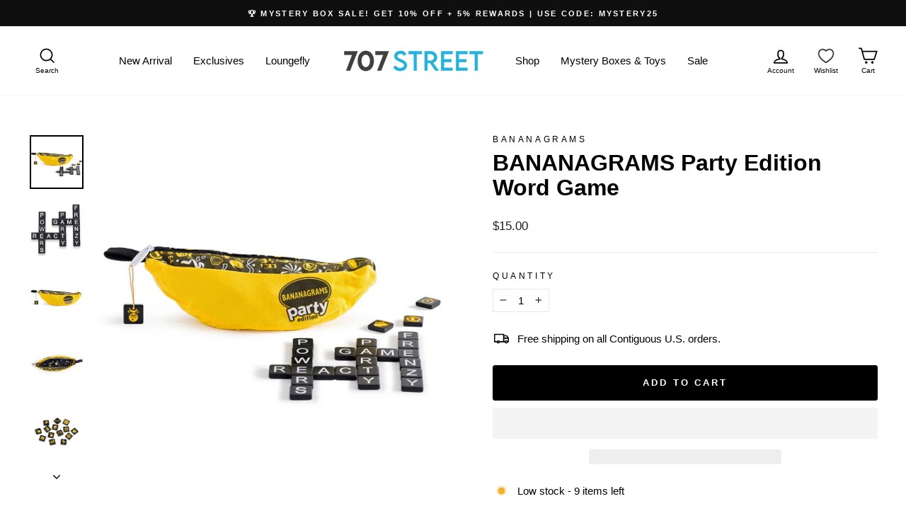

--- FILE ---
content_type: text/javascript
request_url: https://707street.com/cdn/shop/t/325/assets/flits_custom.js?v=144032236590681522491764613681
body_size: 688
content:
(function(Flits2){if(Flits2.Metafields.IS_SOCIAL_LOGIN_PAID&&Flits2.Metafields.IS_SOCIAL_LOGIN_ENABLE&&window.flitsObjects.allCssJs.socialLoginJs&&Flits2.LoadStyleScript("socialLoginJs",window.flitsObjects.allCssJs.socialLoginJs.url),Flits2(document).on("Flits:AccountPage:Visible",function(event){Flits2("[href='#smile-home']").attr("target",""),Flits2("[href='#swym-wishlist']").attr("target",""),Flits2("[href='#smile-home']").parent().addClass("flits-external-link"),Flits2("[href='#swym-wishlist']").parent().addClass("flits-external-link")}),Flits2(document).on("click",".flits-product-loox-review",function(event){Flits2.setLocalStorage("is_review_button_clicked",!0)}),Flits2.request.page_type=="product"){var is_button_clicked=Flits2.getLocalStorage("is_review_button_clicked");is_button_clicked&&(Flits2.setLocalStorage("is_review_button_clicked",!1),setTimeout(function(){Flits2(".hc-loox-trigger.loox-rating")[0].scrollIntoView(),Flits2(".hc-loox-trigger.loox-rating").click()},0))}Flits2(document).on("Flits:Navigation:Loaded",function(event){let navs=event.detail.settings.navs;navs.find(o=>o.url=="#swym-wishlist").icon='<svg xmlns="http://www.w3.org/2000/svg" width="24" height="24" viewBox="0 0 24 24" fill="none" stroke="currentColor" stroke-width="1.2" stroke-linecap="round" stroke-linejoin="round" class="feather feather-heart"><path d="M20.84 4.61a5.5 5.5 0 0 0-7.78 0L12 5.67l-1.06-1.06a5.5 5.5 0 0 0-7.78 7.78l1.06 1.06L12 21.23l7.78-7.78 1.06-1.06a5.5 5.5 0 0 0 0-7.78z"/></svg>',navs.find(o=>o.url=="#smile-home").icon='<svg xmlns="http://www.w3.org/2000/svg" width="24" height="24" viewBox="0 0 24 24" fill="none" stroke="currentColor" stroke-width="1.2" stroke-linecap="round" stroke-linejoin="round" class="feather feather-gift"><polyline points="20 12 20 22 4 22 4 12"/><rect x="2" y="7" width="20" height="5"/><line x1="12" y1="22" x2="12" y2="7"/><path d="M12 7H7.5a2.5 2.5 0 0 1 0-5C11 2 12 7 12 7z"/><path d="M12 7h4.5a2.5 2.5 0 0 0 0-5C13 2 12 7 12 7z"/></svg>'}),Flits2(document).on("Flits:deliveryAddress:Loaded",function(event){window.extra=Flits2("#flits-address-list .flits-address-list:not(.flits-address-list-static-row)").length}),Flits2(document).on("Flits:deliveryAddressTemplate:Loaded",function(event){let total=Flits2(".flits-address-badge").html();Flits2(".flits-address-badge").html(total-window.extra)}),Flits2(document).on("Flits:Navigation:Loaded",function(event){var settings=event.detail.settings,obj={title:"Manage Subscriptions",url:"/tools/recurring/login",target:0,badge:null,icon:'<svg fill="#000000" width="100px" height="100px" viewBox="0 0 36 36" version="1.1"  preserveAspectRatio="xMidYMid meet" xmlns="http://www.w3.org/2000/svg" xmlns:xlink="http://www.w3.org/1999/xlink"><path class="clr-i-outline clr-i-outline-path-1" d="M30.4,17.6c-1.8-1.9-4.2-3.2-6.7-3.7c-1.1-0.3-2.2-0.5-3.3-0.6c2.8-3.3,2.3-8.3-1-11.1s-8.3-2.3-11.1,1s-2.3,8.3,1,11.1c0.6,0.5,1.2,0.9,1.8,1.1v2.2l-1.6-1.5c-1.4-1.4-3.7-1.4-5.2,0c-1.4,1.4-1.5,3.6-0.1,5l4.6,5.4c0.2,1.4,0.7,2.7,1.4,3.9c0.5,0.9,1.2,1.8,1.9,2.5v1.9c0,0.6,0.4,1,1,1h13.6c0.5,0,1-0.5,1-1v-2.6c1.9-2.3,2.9-5.2,2.9-8.1v-5.8C30.7,17.9,30.6,17.7,30.4,17.6z M8.4,8.2c0-3.3,2.7-5.9,6-5.8c3.3,0,5.9,2.7,5.8,6c0,1.8-0.8,3.4-2.2,4.5V7.9c-0.1-1.8-1.6-3.2-3.4-3.2c-1.8-0.1-3.4,1.4-3.4,3.2v5.2C9.5,12.1,8.5,10.2,8.4,8.2L8.4,8.2z M28.7,24c0.1,2.6-0.8,5.1-2.5,7.1c-0.2,0.2-0.4,0.4-0.4,0.7v2.1H14.2v-1.4c0-0.3-0.2-0.6-0.4-0.8c-0.7-0.6-1.3-1.3-1.8-2.2c-0.6-1-1-2.2-1.2-3.4c0-0.2-0.1-0.4-0.2-0.6l-4.8-5.7c-0.3-0.3-0.5-0.7-0.5-1.2c0-0.4,0.2-0.9,0.5-1.2c0.7-0.6,1.7-0.6,2.4,0l2.9,2.9v3l1.9-1V7.9c0.1-0.7,0.7-1.3,1.5-1.2c0.7,0,1.4,0.5,1.4,1.2v11.5l2,0.4v-4.6c0.1-0.1,0.2-0.1,0.3-0.2c0.7,0,1.4,0.1,2.1,0.2v5.1l1.6,0.3v-5.2l1.2,0.3c0.5,0.1,1,0.3,1.5,0.5v5l1.6,0.3v-4.6c0.9,0.4,1.7,1,2.4,1.7L28.7,24z"></path><rect x="0" y="0" width="36" height="36" fill-opacity="0"/></svg>',isShow:1,loader:null,body_html:null};settings.navs.splice(20,0,obj)})})(Flits);
//# sourceMappingURL=/cdn/shop/t/325/assets/flits_custom.js.map?v=144032236590681522491764613681
